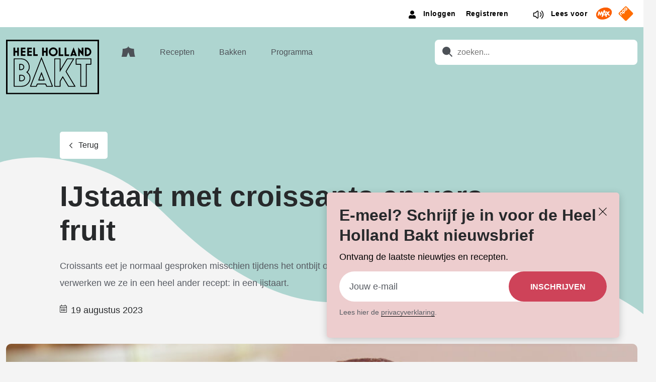

--- FILE ---
content_type: text/html; charset=UTF-8
request_url: https://www.heelhollandbakt.nl/artikelen/ijstaart-met-croissants-en-vers-fruit/
body_size: 19320
content:
<!doctype html>
<html lang="nl-NL">
<head>
    <meta charset="UTF-8" />
    <link rel="stylesheet" href="https://www.heelhollandbakt.nl/wp-content/themes/hhb/style.css" type="text/css" media="screen" />
    <meta http-equiv="Content-Type" content="text/html; charset=UTF-8" />
    <meta http-equiv="X-UA-Compatible" content="IE=edge">
    <meta name="viewport" content="width=device-width, initial-scale=1">
    <link rel="author" href="https://www.heelhollandbakt.nl/wp-content/themes/hhb/humans.txt" />
    <script src="https://www.heelhollandbakt.nl/wp-content/themes/hhb/assets/served-assets/production/javascript/bootstrap.bundle.min.js"></script>
    <meta name='robots' content='index, follow, max-image-preview:large, max-snippet:-1, max-video-preview:-1' />
	<style>img:is([sizes="auto" i], [sizes^="auto," i]) { contain-intrinsic-size: 3000px 1500px }</style>
	<link rel="preload" href="https://www.heelhollandbakt.nl/wp-content/themes/hhb/assets/general-assets/fonts/poppins-400.woff2" as="font" type="font/woff2" crossorigin>
<link rel="preload" href="https://www.heelhollandbakt.nl/wp-content/themes/hhb/assets/general-assets/fonts/poppins-500.woff2" as="font" type="font/woff2" crossorigin>
<link rel="preload" href="https://www.heelhollandbakt.nl/wp-content/themes/hhb/assets/general-assets/fonts/poppins-600.woff2" as="font" type="font/woff2" crossorigin>
<link rel="preload" href="https://www.heelhollandbakt.nl/wp-content/themes/hhb/assets/general-assets/fonts/poppins-700.woff2" as="font" type="font/woff2" crossorigin>

	<!-- This site is optimized with the Yoast SEO Premium plugin v25.6 (Yoast SEO v26.1.1) - https://yoast.com/wordpress/plugins/seo/ -->
	<title>IJstaart met croissants en vers fruit - Heel Holland Bakt</title>
	<meta name="description" content="Een keer wat anders als toetje: een ijstaart met croissants, aardbeien en natuurlijk ijs. Dat wordt smullen! Een feestje op tafel." />
	<link rel="canonical" href="https://www.heelhollandbakt.nl/artikelen/ijstaart-met-croissants-en-vers-fruit/" />
	<meta property="og:locale" content="nl_NL" />
	<meta property="og:type" content="article" />
	<meta property="og:title" content="IJstaart met croissants en vers fruit - Heel Holland Bakt" />
	<meta property="og:description" content="Een keer wat anders als toetje: een ijstaart met croissants, aardbeien en natuurlijk ijs. Dat wordt smullen! Een feestje op tafel." />
	<meta property="og:url" content="https://www.heelhollandbakt.nl/artikelen/ijstaart-met-croissants-en-vers-fruit/" />
	<meta property="og:site_name" content="Heel Holland Bakt" />
	<meta property="article:modified_time" content="2023-08-22T07:44:56+00:00" />
	<meta property="og:image" content="https://cdn.heelhollandbakt.nl/2023/08/Croissants.jpg" />
	<meta property="og:image:width" content="1920" />
	<meta property="og:image:height" content="1080" />
	<meta property="og:image:type" content="image/jpeg" />
	<meta name="twitter:card" content="summary_large_image" />
	<script type="application/ld+json" class="yoast-schema-graph">{"@context":"https://schema.org","@graph":[{"@type":"Article","@id":"https://www.heelhollandbakt.nl/artikelen/ijstaart-met-croissants-en-vers-fruit/#article","isPartOf":{"@id":"https://www.heelhollandbakt.nl/artikelen/ijstaart-met-croissants-en-vers-fruit/"},"author":{"name":"Rachel","@id":"https://www.heelhollandbakt.nl/#/schema/person/83d82112b9037b3081dd2e7096855c0c"},"headline":"IJstaart met croissants en vers fruit","datePublished":"2023-08-19T06:00:02+00:00","dateModified":"2023-08-22T07:44:56+00:00","mainEntityOfPage":{"@id":"https://www.heelhollandbakt.nl/artikelen/ijstaart-met-croissants-en-vers-fruit/"},"wordCount":6,"commentCount":0,"publisher":{"@id":"https://www.heelhollandbakt.nl/#organization"},"image":{"@id":"https://www.heelhollandbakt.nl/artikelen/ijstaart-met-croissants-en-vers-fruit/#primaryimage"},"thumbnailUrl":"https://cdn.heelhollandbakt.nl/2023/08/Croissants.jpg","inLanguage":"nl-NL","potentialAction":[{"@type":"CommentAction","name":"Comment","target":["https://www.heelhollandbakt.nl/artikelen/ijstaart-met-croissants-en-vers-fruit/#respond"]}]},{"@type":"WebPage","@id":"https://www.heelhollandbakt.nl/artikelen/ijstaart-met-croissants-en-vers-fruit/","url":"https://www.heelhollandbakt.nl/artikelen/ijstaart-met-croissants-en-vers-fruit/","name":"IJstaart met croissants en vers fruit - Heel Holland Bakt","isPartOf":{"@id":"https://www.heelhollandbakt.nl/#website"},"primaryImageOfPage":{"@id":"https://www.heelhollandbakt.nl/artikelen/ijstaart-met-croissants-en-vers-fruit/#primaryimage"},"image":{"@id":"https://www.heelhollandbakt.nl/artikelen/ijstaart-met-croissants-en-vers-fruit/#primaryimage"},"thumbnailUrl":"https://cdn.heelhollandbakt.nl/2023/08/Croissants.jpg","datePublished":"2023-08-19T06:00:02+00:00","dateModified":"2023-08-22T07:44:56+00:00","description":"Een keer wat anders als toetje: een ijstaart met croissants, aardbeien en natuurlijk ijs. Dat wordt smullen! Een feestje op tafel.","breadcrumb":{"@id":"https://www.heelhollandbakt.nl/artikelen/ijstaart-met-croissants-en-vers-fruit/#breadcrumb"},"inLanguage":"nl-NL","potentialAction":[{"@type":"ReadAction","target":["https://www.heelhollandbakt.nl/artikelen/ijstaart-met-croissants-en-vers-fruit/"]}]},{"@type":"ImageObject","inLanguage":"nl-NL","@id":"https://www.heelhollandbakt.nl/artikelen/ijstaart-met-croissants-en-vers-fruit/#primaryimage","url":"https://cdn.heelhollandbakt.nl/2023/08/Croissants.jpg","contentUrl":"https://cdn.heelhollandbakt.nl/2023/08/Croissants.jpg","width":1920,"height":1080,"caption":"IJstaart"},{"@type":"BreadcrumbList","@id":"https://www.heelhollandbakt.nl/artikelen/ijstaart-met-croissants-en-vers-fruit/#breadcrumb","itemListElement":[{"@type":"ListItem","position":1,"name":"Artikelen","item":"https://www.heelhollandbakt.nl/artikelen/"},{"@type":"ListItem","position":2,"name":"IJstaart met croissants en vers fruit"}]},{"@type":"WebSite","@id":"https://www.heelhollandbakt.nl/#website","url":"https://www.heelhollandbakt.nl/","name":"Heel Holland Bakt","description":"","publisher":{"@id":"https://www.heelhollandbakt.nl/#organization"},"potentialAction":[{"@type":"SearchAction","target":{"@type":"EntryPoint","urlTemplate":"https://www.heelhollandbakt.nl/?s={search_term_string}"},"query-input":{"@type":"PropertyValueSpecification","valueRequired":true,"valueName":"search_term_string"}}],"inLanguage":"nl-NL"},{"@type":"Organization","@id":"https://www.heelhollandbakt.nl/#organization","name":"Heel Holland Bakt","url":"https://www.heelhollandbakt.nl/","logo":{"@type":"ImageObject","inLanguage":"nl-NL","@id":"https://www.heelhollandbakt.nl/#/schema/logo/image/","url":"https://cdn.heelhollandbakt.nl/2022/04/logo-heelhollandbakt.png","contentUrl":"https://cdn.heelhollandbakt.nl/2022/04/logo-heelhollandbakt.png","width":800,"height":473,"caption":"Heel Holland Bakt"},"image":{"@id":"https://www.heelhollandbakt.nl/#/schema/logo/image/"}},{"@type":"Person","@id":"https://www.heelhollandbakt.nl/#/schema/person/83d82112b9037b3081dd2e7096855c0c","name":"Rachel"}]}</script>
	<!-- / Yoast SEO Premium plugin. -->


<link rel='dns-prefetch' href='//www.heelhollandbakt.nl' />
<link rel='dns-prefetch' href='//www.heelhollandbakt.nl' />
<style id='classic-theme-styles-inline-css'>
/*! This file is auto-generated */
.wp-block-button__link{color:#fff;background-color:#32373c;border-radius:9999px;box-shadow:none;text-decoration:none;padding:calc(.667em + 2px) calc(1.333em + 2px);font-size:1.125em}.wp-block-file__button{background:#32373c;color:#fff;text-decoration:none}
</style>
<style id='global-styles-inline-css'>
:root{--wp--preset--aspect-ratio--square: 1;--wp--preset--aspect-ratio--4-3: 4/3;--wp--preset--aspect-ratio--3-4: 3/4;--wp--preset--aspect-ratio--3-2: 3/2;--wp--preset--aspect-ratio--2-3: 2/3;--wp--preset--aspect-ratio--16-9: 16/9;--wp--preset--aspect-ratio--9-16: 9/16;--wp--preset--color--black: #000000;--wp--preset--color--cyan-bluish-gray: #abb8c3;--wp--preset--color--white: #ffffff;--wp--preset--color--pale-pink: #f78da7;--wp--preset--color--vivid-red: #cf2e2e;--wp--preset--color--luminous-vivid-orange: #ff6900;--wp--preset--color--luminous-vivid-amber: #fcb900;--wp--preset--color--light-green-cyan: #7bdcb5;--wp--preset--color--vivid-green-cyan: #00d084;--wp--preset--color--pale-cyan-blue: #8ed1fc;--wp--preset--color--vivid-cyan-blue: #0693e3;--wp--preset--color--vivid-purple: #9b51e0;--wp--preset--gradient--vivid-cyan-blue-to-vivid-purple: linear-gradient(135deg,rgba(6,147,227,1) 0%,rgb(155,81,224) 100%);--wp--preset--gradient--light-green-cyan-to-vivid-green-cyan: linear-gradient(135deg,rgb(122,220,180) 0%,rgb(0,208,130) 100%);--wp--preset--gradient--luminous-vivid-amber-to-luminous-vivid-orange: linear-gradient(135deg,rgba(252,185,0,1) 0%,rgba(255,105,0,1) 100%);--wp--preset--gradient--luminous-vivid-orange-to-vivid-red: linear-gradient(135deg,rgba(255,105,0,1) 0%,rgb(207,46,46) 100%);--wp--preset--gradient--very-light-gray-to-cyan-bluish-gray: linear-gradient(135deg,rgb(238,238,238) 0%,rgb(169,184,195) 100%);--wp--preset--gradient--cool-to-warm-spectrum: linear-gradient(135deg,rgb(74,234,220) 0%,rgb(151,120,209) 20%,rgb(207,42,186) 40%,rgb(238,44,130) 60%,rgb(251,105,98) 80%,rgb(254,248,76) 100%);--wp--preset--gradient--blush-light-purple: linear-gradient(135deg,rgb(255,206,236) 0%,rgb(152,150,240) 100%);--wp--preset--gradient--blush-bordeaux: linear-gradient(135deg,rgb(254,205,165) 0%,rgb(254,45,45) 50%,rgb(107,0,62) 100%);--wp--preset--gradient--luminous-dusk: linear-gradient(135deg,rgb(255,203,112) 0%,rgb(199,81,192) 50%,rgb(65,88,208) 100%);--wp--preset--gradient--pale-ocean: linear-gradient(135deg,rgb(255,245,203) 0%,rgb(182,227,212) 50%,rgb(51,167,181) 100%);--wp--preset--gradient--electric-grass: linear-gradient(135deg,rgb(202,248,128) 0%,rgb(113,206,126) 100%);--wp--preset--gradient--midnight: linear-gradient(135deg,rgb(2,3,129) 0%,rgb(40,116,252) 100%);--wp--preset--font-size--small: 13px;--wp--preset--font-size--medium: 20px;--wp--preset--font-size--large: 36px;--wp--preset--font-size--x-large: 42px;--wp--preset--spacing--20: 0.44rem;--wp--preset--spacing--30: 0.67rem;--wp--preset--spacing--40: 1rem;--wp--preset--spacing--50: 1.5rem;--wp--preset--spacing--60: 2.25rem;--wp--preset--spacing--70: 3.38rem;--wp--preset--spacing--80: 5.06rem;--wp--preset--shadow--natural: 6px 6px 9px rgba(0, 0, 0, 0.2);--wp--preset--shadow--deep: 12px 12px 50px rgba(0, 0, 0, 0.4);--wp--preset--shadow--sharp: 6px 6px 0px rgba(0, 0, 0, 0.2);--wp--preset--shadow--outlined: 6px 6px 0px -3px rgba(255, 255, 255, 1), 6px 6px rgba(0, 0, 0, 1);--wp--preset--shadow--crisp: 6px 6px 0px rgba(0, 0, 0, 1);}:where(.is-layout-flex){gap: 0.5em;}:where(.is-layout-grid){gap: 0.5em;}body .is-layout-flex{display: flex;}.is-layout-flex{flex-wrap: wrap;align-items: center;}.is-layout-flex > :is(*, div){margin: 0;}body .is-layout-grid{display: grid;}.is-layout-grid > :is(*, div){margin: 0;}:where(.wp-block-columns.is-layout-flex){gap: 2em;}:where(.wp-block-columns.is-layout-grid){gap: 2em;}:where(.wp-block-post-template.is-layout-flex){gap: 1.25em;}:where(.wp-block-post-template.is-layout-grid){gap: 1.25em;}.has-black-color{color: var(--wp--preset--color--black) !important;}.has-cyan-bluish-gray-color{color: var(--wp--preset--color--cyan-bluish-gray) !important;}.has-white-color{color: var(--wp--preset--color--white) !important;}.has-pale-pink-color{color: var(--wp--preset--color--pale-pink) !important;}.has-vivid-red-color{color: var(--wp--preset--color--vivid-red) !important;}.has-luminous-vivid-orange-color{color: var(--wp--preset--color--luminous-vivid-orange) !important;}.has-luminous-vivid-amber-color{color: var(--wp--preset--color--luminous-vivid-amber) !important;}.has-light-green-cyan-color{color: var(--wp--preset--color--light-green-cyan) !important;}.has-vivid-green-cyan-color{color: var(--wp--preset--color--vivid-green-cyan) !important;}.has-pale-cyan-blue-color{color: var(--wp--preset--color--pale-cyan-blue) !important;}.has-vivid-cyan-blue-color{color: var(--wp--preset--color--vivid-cyan-blue) !important;}.has-vivid-purple-color{color: var(--wp--preset--color--vivid-purple) !important;}.has-black-background-color{background-color: var(--wp--preset--color--black) !important;}.has-cyan-bluish-gray-background-color{background-color: var(--wp--preset--color--cyan-bluish-gray) !important;}.has-white-background-color{background-color: var(--wp--preset--color--white) !important;}.has-pale-pink-background-color{background-color: var(--wp--preset--color--pale-pink) !important;}.has-vivid-red-background-color{background-color: var(--wp--preset--color--vivid-red) !important;}.has-luminous-vivid-orange-background-color{background-color: var(--wp--preset--color--luminous-vivid-orange) !important;}.has-luminous-vivid-amber-background-color{background-color: var(--wp--preset--color--luminous-vivid-amber) !important;}.has-light-green-cyan-background-color{background-color: var(--wp--preset--color--light-green-cyan) !important;}.has-vivid-green-cyan-background-color{background-color: var(--wp--preset--color--vivid-green-cyan) !important;}.has-pale-cyan-blue-background-color{background-color: var(--wp--preset--color--pale-cyan-blue) !important;}.has-vivid-cyan-blue-background-color{background-color: var(--wp--preset--color--vivid-cyan-blue) !important;}.has-vivid-purple-background-color{background-color: var(--wp--preset--color--vivid-purple) !important;}.has-black-border-color{border-color: var(--wp--preset--color--black) !important;}.has-cyan-bluish-gray-border-color{border-color: var(--wp--preset--color--cyan-bluish-gray) !important;}.has-white-border-color{border-color: var(--wp--preset--color--white) !important;}.has-pale-pink-border-color{border-color: var(--wp--preset--color--pale-pink) !important;}.has-vivid-red-border-color{border-color: var(--wp--preset--color--vivid-red) !important;}.has-luminous-vivid-orange-border-color{border-color: var(--wp--preset--color--luminous-vivid-orange) !important;}.has-luminous-vivid-amber-border-color{border-color: var(--wp--preset--color--luminous-vivid-amber) !important;}.has-light-green-cyan-border-color{border-color: var(--wp--preset--color--light-green-cyan) !important;}.has-vivid-green-cyan-border-color{border-color: var(--wp--preset--color--vivid-green-cyan) !important;}.has-pale-cyan-blue-border-color{border-color: var(--wp--preset--color--pale-cyan-blue) !important;}.has-vivid-cyan-blue-border-color{border-color: var(--wp--preset--color--vivid-cyan-blue) !important;}.has-vivid-purple-border-color{border-color: var(--wp--preset--color--vivid-purple) !important;}.has-vivid-cyan-blue-to-vivid-purple-gradient-background{background: var(--wp--preset--gradient--vivid-cyan-blue-to-vivid-purple) !important;}.has-light-green-cyan-to-vivid-green-cyan-gradient-background{background: var(--wp--preset--gradient--light-green-cyan-to-vivid-green-cyan) !important;}.has-luminous-vivid-amber-to-luminous-vivid-orange-gradient-background{background: var(--wp--preset--gradient--luminous-vivid-amber-to-luminous-vivid-orange) !important;}.has-luminous-vivid-orange-to-vivid-red-gradient-background{background: var(--wp--preset--gradient--luminous-vivid-orange-to-vivid-red) !important;}.has-very-light-gray-to-cyan-bluish-gray-gradient-background{background: var(--wp--preset--gradient--very-light-gray-to-cyan-bluish-gray) !important;}.has-cool-to-warm-spectrum-gradient-background{background: var(--wp--preset--gradient--cool-to-warm-spectrum) !important;}.has-blush-light-purple-gradient-background{background: var(--wp--preset--gradient--blush-light-purple) !important;}.has-blush-bordeaux-gradient-background{background: var(--wp--preset--gradient--blush-bordeaux) !important;}.has-luminous-dusk-gradient-background{background: var(--wp--preset--gradient--luminous-dusk) !important;}.has-pale-ocean-gradient-background{background: var(--wp--preset--gradient--pale-ocean) !important;}.has-electric-grass-gradient-background{background: var(--wp--preset--gradient--electric-grass) !important;}.has-midnight-gradient-background{background: var(--wp--preset--gradient--midnight) !important;}.has-small-font-size{font-size: var(--wp--preset--font-size--small) !important;}.has-medium-font-size{font-size: var(--wp--preset--font-size--medium) !important;}.has-large-font-size{font-size: var(--wp--preset--font-size--large) !important;}.has-x-large-font-size{font-size: var(--wp--preset--font-size--x-large) !important;}
:where(.wp-block-post-template.is-layout-flex){gap: 1.25em;}:where(.wp-block-post-template.is-layout-grid){gap: 1.25em;}
:where(.wp-block-columns.is-layout-flex){gap: 2em;}:where(.wp-block-columns.is-layout-grid){gap: 2em;}
:root :where(.wp-block-pullquote){font-size: 1.5em;line-height: 1.6;}
</style>
<link rel='stylesheet' id='pn-max-topbar-css' href='https://www.heelhollandbakt.nl/wp-content/plugins/pn-max-topbar/assets/css/pn-max-topbar-public.css?ver=1.0.0' media='all' />
<link rel='stylesheet' id='app-css' href='https://www.heelhollandbakt.nl/wp-content/themes/hhb/assets/served-assets/production/sass/front-end/app.css?ver=1769098445' media='all' />
<link rel='stylesheet' id='print-css' href='https://www.heelhollandbakt.nl/wp-content/themes/hhb/assets/served-assets/production/sass/front-end/print.css?ver=1769098445' media='print' />
<script src="https://www.heelhollandbakt.nl/wordpress/wp-includes/js/jquery/jquery.min.js?ver=3.7.1" id="jquery-core-js"></script>
<script src="https://www.heelhollandbakt.nl/wordpress/wp-includes/js/jquery/jquery-migrate.min.js?ver=3.4.1" id="jquery-migrate-js"></script>
<link rel="https://api.w.org/" href="https://www.heelhollandbakt.nl/wp-json/" /><link rel="alternate" title="JSON" type="application/json" href="https://www.heelhollandbakt.nl/wp-json/wp/v2/articles/9069" /><link rel="EditURI" type="application/rsd+xml" title="RSD" href="https://www.heelhollandbakt.nl/wordpress/xmlrpc.php?rsd" />
<meta name="generator" content="WordPress 6.8.3" />
<link rel='shortlink' href='https://www.heelhollandbakt.nl/?p=9069' />
<link rel="alternate" title="oEmbed (JSON)" type="application/json+oembed" href="https://www.heelhollandbakt.nl/wp-json/oembed/1.0/embed?url=https%3A%2F%2Fwww.heelhollandbakt.nl%2Fartikelen%2Fijstaart-met-croissants-en-vers-fruit%2F" />
<link rel="alternate" title="oEmbed (XML)" type="text/xml+oembed" href="https://www.heelhollandbakt.nl/wp-json/oembed/1.0/embed?url=https%3A%2F%2Fwww.heelhollandbakt.nl%2Fartikelen%2Fijstaart-met-croissants-en-vers-fruit%2F&#038;format=xml" />
<!-- START NPO Tag -->
<script src="https://npotag.npo-data.nl/prod/npo-tag.min.js"></script>
<script>
let tag = npotag.newTag({
    'brand': 'Heel Holland Bakt',
    'brand_id': 630452,
    'platform': 'site',
    'platform_version': '1.0'
},
[
    npotag.newGovoltePlugin(),
    npotag.newATInternetPlugin()
]);
</script>
<!-- END NPO Tag -->
<!-- KANTAR -->
<script src="https://hub.npo-data.nl/tags/tag.min.js"></script>
<!-- END KANTAR -->

    <link rel="apple-touch-icon" sizes="180x180" href="https://www.heelhollandbakt.nl/wp-content/themes/hhb/assets/general-assets/icons/apple-touch-icon.png"/>
    <link rel="shortcut icon" href="https://www.heelhollandbakt.nl/wp-content/themes/hhb/assets/general-assets/icons/favicon.ico"/>
    <link rel="icon" type="image/png" sizes="32x32" href="https://www.heelhollandbakt.nl/wp-content/themes/hhb/assets/general-assets/icons/favicon-32x32.png"/>
    <link rel="icon" type="image/png" sizes="16x16" href="https://www.heelhollandbakt.nl/wp-content/themes/hhb/assets/general-assets/icons/favicon-16x16.png"/>
    <link rel="manifest" href="https://www.heelhollandbakt.nl/wp-content/themes/hhb/assets/general-assets/icons/site.webmanifest"/>
    <link rel="mask-icon" href="https://www.heelhollandbakt.nl/wp-content/themes/hhb/assets/general-assets/icons/safari-pinned-tab.svg" color="#d0b281"/>

    <meta name="msapplication-TileColor" content="#d0b281"/>
    <meta name="theme-color" content="#ffffff"/>
    			</head>
	<body class="wp-singular articles-template-default single single-articles postid-9069 wp-theme-hhb">
        
		
<div class="newsletter-popup js-newsletter-popup">
    <span class="newsletter-popup__close js-close"></span>
    <h4 class="newsletter-popup__title">E-meel? Schrijf je in voor de Heel Holland Bakt nieuwsbrief</h4>
    <p class="newsletter-popup__text">Ontvang de laatste nieuwtjes en recepten.</p>
    <div class="newsletter-popup__form">
                <script>
var gform;gform||(document.addEventListener("gform_main_scripts_loaded",function(){gform.scriptsLoaded=!0}),document.addEventListener("gform/theme/scripts_loaded",function(){gform.themeScriptsLoaded=!0}),window.addEventListener("DOMContentLoaded",function(){gform.domLoaded=!0}),gform={domLoaded:!1,scriptsLoaded:!1,themeScriptsLoaded:!1,isFormEditor:()=>"function"==typeof InitializeEditor,callIfLoaded:function(o){return!(!gform.domLoaded||!gform.scriptsLoaded||!gform.themeScriptsLoaded&&!gform.isFormEditor()||(gform.isFormEditor()&&console.warn("The use of gform.initializeOnLoaded() is deprecated in the form editor context and will be removed in Gravity Forms 3.1."),o(),0))},initializeOnLoaded:function(o){gform.callIfLoaded(o)||(document.addEventListener("gform_main_scripts_loaded",()=>{gform.scriptsLoaded=!0,gform.callIfLoaded(o)}),document.addEventListener("gform/theme/scripts_loaded",()=>{gform.themeScriptsLoaded=!0,gform.callIfLoaded(o)}),window.addEventListener("DOMContentLoaded",()=>{gform.domLoaded=!0,gform.callIfLoaded(o)}))},hooks:{action:{},filter:{}},addAction:function(o,r,e,t){gform.addHook("action",o,r,e,t)},addFilter:function(o,r,e,t){gform.addHook("filter",o,r,e,t)},doAction:function(o){gform.doHook("action",o,arguments)},applyFilters:function(o){return gform.doHook("filter",o,arguments)},removeAction:function(o,r){gform.removeHook("action",o,r)},removeFilter:function(o,r,e){gform.removeHook("filter",o,r,e)},addHook:function(o,r,e,t,n){null==gform.hooks[o][r]&&(gform.hooks[o][r]=[]);var d=gform.hooks[o][r];null==n&&(n=r+"_"+d.length),gform.hooks[o][r].push({tag:n,callable:e,priority:t=null==t?10:t})},doHook:function(r,o,e){var t;if(e=Array.prototype.slice.call(e,1),null!=gform.hooks[r][o]&&((o=gform.hooks[r][o]).sort(function(o,r){return o.priority-r.priority}),o.forEach(function(o){"function"!=typeof(t=o.callable)&&(t=window[t]),"action"==r?t.apply(null,e):e[0]=t.apply(null,e)})),"filter"==r)return e[0]},removeHook:function(o,r,t,n){var e;null!=gform.hooks[o][r]&&(e=(e=gform.hooks[o][r]).filter(function(o,r,e){return!!(null!=n&&n!=o.tag||null!=t&&t!=o.priority)}),gform.hooks[o][r]=e)}});
</script>

                <div class='gf_browser_chrome gform_wrapper gravity-theme gform-theme--no-framework' data-form-theme='gravity-theme' data-form-index='0' id='gform_wrapper_5' ><form method='post' enctype='multipart/form-data'  id='gform_5'  action='/artikelen/ijstaart-met-croissants-en-vers-fruit/' data-formid='5' novalidate>
                        <div class='gform-body gform_body'><div id='gform_fields_5' class='gform_fields top_label form_sublabel_below description_below validation_below'><div id="field_5_1" class="gfield gfield--type-email gfield_contains_required field_sublabel_below gfield--no-description field_description_below hidden_label field_validation_below gfield_visibility_visible"  ><label class='gfield_label gform-field-label' for='input_5_1'>E-mailadres<span class="gfield_required"><span class="gfield_required gfield_required_text">(Vereist)</span></span></label><div class='ginput_container ginput_container_email'>
                            <input name='input_1' id='input_5_1' type='email' value='' class='large'   placeholder='Jouw e-mail' aria-required="true" aria-invalid="false"  />
                        </div></div></div></div>
        <div class='gform-footer gform_footer top_label'> <input type='submit' id='gform_submit_button_5' class='gform_button button' onclick='gform.submission.handleButtonClick(this);' data-submission-type='submit' value='Inschrijven'  /> 
            <input type='hidden' class='gform_hidden' name='gform_submission_method' data-js='gform_submission_method_5' value='postback' />
            <input type='hidden' class='gform_hidden' name='gform_theme' data-js='gform_theme_5' id='gform_theme_5' value='gravity-theme' />
            <input type='hidden' class='gform_hidden' name='gform_style_settings' data-js='gform_style_settings_5' id='gform_style_settings_5' value='[]' />
            <input type='hidden' class='gform_hidden' name='is_submit_5' value='1' />
            <input type='hidden' class='gform_hidden' name='gform_submit' value='5' />
            
            <input type='hidden' class='gform_hidden' name='gform_unique_id' value='' />
            <input type='hidden' class='gform_hidden' name='state_5' value='WyJbXSIsIjRhODg2M2VkNDRiMjIwYjQzNjY4YzA0ZGFiNTkyNDVkIl0=' />
            <input type='hidden' autocomplete='off' class='gform_hidden' name='gform_target_page_number_5' id='gform_target_page_number_5' value='0' />
            <input type='hidden' autocomplete='off' class='gform_hidden' name='gform_source_page_number_5' id='gform_source_page_number_5' value='1' />
            <input type='hidden' name='gform_field_values' value='' />
            
        </div>
                        </form>
                        </div><script>
gform.initializeOnLoaded( function() {gformInitSpinner( 5, 'https://www.heelhollandbakt.nl/wp-content/plugins/gravityforms/images/spinner.svg', true );jQuery('#gform_ajax_frame_5').on('load',function(){var contents = jQuery(this).contents().find('*').html();var is_postback = contents.indexOf('GF_AJAX_POSTBACK') >= 0;if(!is_postback){return;}var form_content = jQuery(this).contents().find('#gform_wrapper_5');var is_confirmation = jQuery(this).contents().find('#gform_confirmation_wrapper_5').length > 0;var is_redirect = contents.indexOf('gformRedirect(){') >= 0;var is_form = form_content.length > 0 && ! is_redirect && ! is_confirmation;var mt = parseInt(jQuery('html').css('margin-top'), 10) + parseInt(jQuery('body').css('margin-top'), 10) + 100;if(is_form){jQuery('#gform_wrapper_5').html(form_content.html());if(form_content.hasClass('gform_validation_error')){jQuery('#gform_wrapper_5').addClass('gform_validation_error');} else {jQuery('#gform_wrapper_5').removeClass('gform_validation_error');}setTimeout( function() { /* delay the scroll by 50 milliseconds to fix a bug in chrome */  }, 50 );if(window['gformInitDatepicker']) {gformInitDatepicker();}if(window['gformInitPriceFields']) {gformInitPriceFields();}var current_page = jQuery('#gform_source_page_number_5').val();gformInitSpinner( 5, 'https://www.heelhollandbakt.nl/wp-content/plugins/gravityforms/images/spinner.svg', true );jQuery(document).trigger('gform_page_loaded', [5, current_page]);window['gf_submitting_5'] = false;}else if(!is_redirect){var confirmation_content = jQuery(this).contents().find('.GF_AJAX_POSTBACK').html();if(!confirmation_content){confirmation_content = contents;}jQuery('#gform_wrapper_5').replaceWith(confirmation_content);jQuery(document).trigger('gform_confirmation_loaded', [5]);window['gf_submitting_5'] = false;wp.a11y.speak(jQuery('#gform_confirmation_message_5').text());}else{jQuery('#gform_5').append(contents);if(window['gformRedirect']) {gformRedirect();}}jQuery(document).trigger("gform_pre_post_render", [{ formId: "5", currentPage: "current_page", abort: function() { this.preventDefault(); } }]);        if (event && event.defaultPrevented) {                return;        }        const gformWrapperDiv = document.getElementById( "gform_wrapper_5" );        if ( gformWrapperDiv ) {            const visibilitySpan = document.createElement( "span" );            visibilitySpan.id = "gform_visibility_test_5";            gformWrapperDiv.insertAdjacentElement( "afterend", visibilitySpan );        }        const visibilityTestDiv = document.getElementById( "gform_visibility_test_5" );        let postRenderFired = false;        function triggerPostRender() {            if ( postRenderFired ) {                return;            }            postRenderFired = true;            gform.core.triggerPostRenderEvents( 5, current_page );            if ( visibilityTestDiv ) {                visibilityTestDiv.parentNode.removeChild( visibilityTestDiv );            }        }        function debounce( func, wait, immediate ) {            var timeout;            return function() {                var context = this, args = arguments;                var later = function() {                    timeout = null;                    if ( !immediate ) func.apply( context, args );                };                var callNow = immediate && !timeout;                clearTimeout( timeout );                timeout = setTimeout( later, wait );                if ( callNow ) func.apply( context, args );            };        }        const debouncedTriggerPostRender = debounce( function() {            triggerPostRender();        }, 200 );        if ( visibilityTestDiv && visibilityTestDiv.offsetParent === null ) {            const observer = new MutationObserver( ( mutations ) => {                mutations.forEach( ( mutation ) => {                    if ( mutation.type === 'attributes' && visibilityTestDiv.offsetParent !== null ) {                        debouncedTriggerPostRender();                        observer.disconnect();                    }                });            });            observer.observe( document.body, {                attributes: true,                childList: false,                subtree: true,                attributeFilter: [ 'style', 'class' ],            });        } else {            triggerPostRender();        }    } );} );
</script>

            </div>
    <div class="newsletter-popup__privacy"><p>Lees hier de <a href="https://www.omroepmax.nl/over-max/privacyverklaring/">privacyverklaring</a>.</p>
</div>
    <div class="newsletter-popup__subtitle">
        <span class="newsletter-popup__cta-text"></span>
        <span class="newsletter-popup__subtext"></span>
    </div>
</div>
		<a class="skip-link screen-reader-text" href="#content">Ga naar de inhoud</a>
                    <header class="header">
        <div class="topbar topbar--colorWhite">
        <div class="container container-fw">
            <div class="row">
                <div class="col-12">
                    <div class="header-topbar">
                        
<div class="header-topbar-sentence">
    <span></span>
</div>                                                <div class="topbar-item">
    <nav class="topbar-login-nav">
        <ul class="topbar-login-menu topbar-item">
                            <li class="topbar-login-menu__item">
                    <a href="/wordpress/wp-login.php?redirect_to=https://www.heelhollandbakt.nl/artikelen/ijstaart-met-croissants-en-vers-fruit/" class="link--transparent">
                        <span>Inloggen</span>
                    </a>
                </li>
                <li class="topbar-login-menu__item">
                    <a href="/wordpress/wp-login.php?action=register" class="link--transparent">
                        <span>Registreren</span>
                    </a>
                </li>
                    </ul>
    </nav>
</div>
                        <div class="topbar-item d-none d-md-block">
    <a class="readspeaker link--transparent" href="#" title="Lees voor">
                    <svg xmlns="http://www.w3.org/2000/svg">
    <g fill="currentColor">
        <path
                d="M11.2 4.4c-.6-.3-1.3-.2-1.9.3L5.6 7.9H3.5c-1 0-1.8.8-1.8 1.8v4.8c0 1 .8 1.8 1.8 1.8h2.1l3.8 3.2c.3.3.7.4 1.1.4 .2 0 .5-.1.7-.2 .6-.3 1-.9 1-1.6V6c0-.7-.3-1.3-1-1.6ZM10.8 18c0 .1-.1.2-.1.2 -.1 0-.2.1-.3 0l-4-3.4c-.1-.1-.3-.2-.5-.2H3.5c-.1 0-.2-.1-.2-.2V9.6c0-.1.1-.2.2-.2h2.4c.2 0 .3-.1.5-.2l4-3.4c.1-.1.2-.1.3 0 .1 0 .1.1.1.2v12Z"/>
        <path d="M15.9 7.4c-.4-.2-.8-.1-1 .2 -.2.4-.1.8.2 1 1 .6 1.6 1.9 1.6 3.3s-.6 2.7-1.6 3.3c-.4.2-.5.7-.2 1 .1.2.4.4.6.4 .1 0 .3 0 .4-.1 1.4-.9 2.3-2.7 2.3-4.6 0-1.8-.8-3.6-2.3-4.5Z"/>
        <path d="M19 4.4c-.3-.3-.8-.2-1.1.1 -.3.3-.2.8.1 1.1 1.7 1.5 2.7 3.9 2.7 6.5s-1 5-2.7 6.5c-.3.3-.3.7-.1 1.1 .1.2.4.3.6.3 .2 0 .3-.1.5-.2 2-1.8 3.3-4.6 3.3-7.6C22.2 9 21 6.1 19 4.4Z"/>
    </g>
</svg>
                <span>Lees voor</span>
    </a>
</div>                                                <div class="logos topbar-item justify-content-between">
                            <div class="d-inline">
    <a class="branding logo-max" href="https://www.omroepmax.nl/" title="Omroep MAX" target="_blank">
        <span class="hide-span">Omroep MAX</span>
                    <svg width="126" height="99" viewBox="0 0 126 99" fill="none" xmlns="http://www.w3.org/2000/svg">
<g clip-path="url(#clip0_214_10238)">
<path d="M78.8845 92.8854C112.546 80.6344 132.723 51.1656 123.95 27.0651C115.178 2.96456 80.7782 -6.64139 47.1167 5.6096C13.4553 17.8606 -6.7213 47.3293 2.05114 71.4299C10.8236 95.5304 45.2231 105.136 78.8845 92.8854Z" fill="#FB5E00"/>
<path d="M78.8845 92.8854C112.546 80.6344 132.723 51.1656 123.95 27.0651C115.178 2.96456 80.7782 -6.64139 47.1167 5.6096C13.4553 17.8606 -6.7213 47.3293 2.05114 71.4299C10.8236 95.5304 45.2231 105.136 78.8845 92.8854Z" fill="#FB5E00"/>
<path d="M98.5077 47.8212L111.151 32.1504H98.183L92.1622 40.3268L87.2877 32.1504H74.3238L86.2467 47.8212L80.4914 54.7031L69.8676 21.5762H60.9743L52.2724 47.9517L49.2576 32.1489H40.262L34.007 48.9363L27.7104 32.1489H18.7163L12.3159 65.6925H21.5487L24.8854 47.8048L31.8404 65.6925H35.7361L43.0796 47.7618L46.4207 65.694L42.9313 76.2637H53.53L57.1217 64.3194H73.3362L76.8656 76.2637H87.4049L84.0178 65.6999L92.5997 55.2354L99.915 65.694H112.735L98.5077 47.8197V47.8212ZM59.5552 56.2334L65.3016 37.1239L70.9486 56.2334H59.5552Z" fill="white"/>
</g>
<defs>
<clipPath id="clip0_214_10238">
<rect width="126" height="97.926" fill="white" transform="translate(0 0.28418)"/>
</clipPath>
</defs>
</svg>
            </a>
</div>
                            <div class="d-inline">
    <a class="branding logo-npo" href="https://www.npostart.nl/" target="_blank" title="NPO Start">
        <span class="hide-span">NPO Start</span>
                    <svg width="30" height="30" viewBox="0 0 30 30" fill="none" xmlns="http://www.w3.org/2000/svg">
<g clip-path="url(#clip0_2725_33448)">
<path d="M17.2818 4.48274L16.3926 3.59561C15.5118 2.71267 14.4508 2.69728 13.4616 3.68726L12.7571 4.39248C11.7665 5.38211 11.7829 6.44135 12.6641 7.32393L13.5533 8.21071C14.4348 9.09574 15.4954 9.11079 16.4846 8.12116L17.1887 7.41523C18.1794 6.42561 18.1636 5.36567 17.2818 4.48274ZM12.8274 8.93728L11.9368 8.05085C11.0553 7.16826 9.9958 7.15182 9.00656 8.1425L8.30137 8.84807C7.31143 9.837 7.32682 10.8955 8.20867 11.7792L11.0606 14.6298C11.3901 14.9576 11.7609 14.9097 12.0138 14.6567C12.267 14.4035 12.3097 14.0393 11.9813 13.7095L11.325 13.0549C11.5034 13.0172 11.7231 12.8811 11.9816 12.6233L12.7344 11.8694C13.7257 10.8801 13.7086 9.82126 12.8274 8.93728V8.93728ZM9.29165 14.4741L7.40273 12.5862C6.52018 11.7036 5.46169 11.6872 4.47105 12.6771L3.76586 13.3813C2.77592 14.3713 2.79166 15.4312 3.67456 16.3138L5.56208 18.2039C5.89229 18.5327 6.26168 18.4834 6.51529 18.2319C6.76749 17.9775 6.81122 17.6106 6.48136 17.2835L4.60993 15.4099C4.25523 15.0562 4.26607 14.7222 4.66484 14.3241L5.41272 13.5765C5.81009 13.1777 6.14485 13.1662 6.4992 13.5223L8.37098 15.3935C8.69874 15.7233 9.06533 15.6793 9.31823 15.4267C9.57184 15.1731 9.62046 14.8033 9.29165 14.4741V14.4741ZM28.5712 16.855L16.8561 28.5696C15.6769 29.7495 14.3239 29.7495 13.1454 28.5696L1.43129 16.8557C0.251418 15.6761 0.251418 14.3241 1.43129 13.1445L13.1457 1.43095C14.3256 0.250325 15.6772 0.250325 16.8561 1.43095L28.5702 13.1445C29.7504 14.323 29.7504 15.6758 28.5712 16.855V16.855ZM15.4905 4.53101C15.1344 4.17595 14.801 4.18644 14.4033 4.58558L13.6551 5.33384C13.2577 5.73088 13.2461 6.0653 13.6022 6.41931L14.4568 7.27531C14.8122 7.63142 15.1449 7.62058 15.544 7.22144L16.2918 6.47318C16.6885 6.07649 16.7001 5.74102 16.3454 5.38736L15.4905 4.53101V4.53101ZM11.8903 9.8426C12.245 10.197 12.2338 10.5317 11.8357 10.9284L11.0882 11.6767C10.6888 12.0751 10.3575 12.086 10.0017 11.7302L9.14613 10.8742C8.79109 10.5202 8.80123 10.1858 9.19895 9.78838L9.94613 9.04012C10.3459 8.64133 10.679 8.63154 11.0347 8.98625L11.8903 9.8426V9.8426Z" fill="#FF6D00"/>
<path d="M11.8903 9.84267L11.0347 8.98632C10.6789 8.63161 10.3459 8.64105 9.94609 9.04019L9.19892 9.78845C8.80119 10.1855 8.79105 10.5203 9.1461 10.8739L10.0017 11.7303C10.3575 12.086 10.6887 12.0752 11.0882 11.6767L11.8357 10.9285C12.2338 10.5318 12.245 10.197 11.8903 9.84267ZM12.8274 8.93735C13.7085 9.82098 13.7257 10.8802 12.7343 11.8695L11.9816 12.6233C11.7231 12.8812 11.5034 13.0172 11.325 13.055L11.9812 13.7095C12.3097 14.0394 12.267 14.4036 12.0141 14.6568C11.7609 14.9094 11.3901 14.9577 11.0606 14.6299L8.20863 11.7792C7.32679 10.8956 7.3114 9.83672 8.30133 8.84779L9.00653 8.14257C9.99576 7.15189 11.0553 7.16798 11.9368 8.05092L12.8274 8.93735ZM16.3453 5.38743L15.4904 4.53073C15.1343 4.17602 14.801 4.18651 14.4032 4.58565L13.655 5.33355C13.2576 5.73094 13.2461 6.06537 13.6026 6.41938L14.4568 7.27538C14.8125 7.63149 15.1448 7.62029 15.5439 7.2215L16.2918 6.47325C16.6885 6.07621 16.7 5.74074 16.3453 5.38743ZM17.2817 4.4828C18.1636 5.36574 18.1793 6.42533 17.1887 7.4153L16.4846 8.12123C15.4953 9.11085 14.4347 9.09546 13.5532 8.21078L12.664 7.324C11.7829 6.44107 11.7664 5.38218 12.7574 4.39255L13.4616 3.68698C14.4508 2.697 15.5121 2.71274 16.3926 3.59567L17.2817 4.4828V4.4828ZM9.29161 14.4739C9.62043 14.8034 9.57215 15.1728 9.3182 15.4268C9.06529 15.6793 8.6987 15.7234 8.37094 15.3935L6.49916 13.5224C6.14481 13.1663 5.81006 13.1778 5.41268 13.5766L4.66481 14.3241C4.26604 14.7219 4.25519 15.056 4.60989 15.41L6.48132 17.2836C6.81118 17.6107 6.76746 17.9776 6.51525 18.2316C6.26165 18.4834 5.89261 18.5328 5.56205 18.2036L3.67453 16.3139C2.79163 15.4313 2.77589 14.371 3.76582 13.381L4.47137 12.6772C5.462 11.6869 6.52015 11.7033 7.40269 12.5863L9.29161 14.4739V14.4739Z" fill="white"/>
</g>
<defs>
<clipPath id="clip0_2725_33448">
<rect width="30" height="30" fill="white" transform="translate(0.000976562)"/>
</clipPath>
</defs>
</svg>
            </a>
</div>                        </div>
                    </div>
                </div>
            </div>
        </div>
    </div>

    <div class="site-header                            bgr-primary-1
            ">
        <div class="container-xxl">
            <div class="row align-items-start" role="banner">
                <div class="col-sm-6 col-md-10 col-lg-8 hdr-left">
                    <div class="site-logo" role="heading" aria-level="1">
                        <a class="site-logo-link" href="https://www.heelhollandbakt.nl" rel="home">
                            <span class="hide-span">Heel Holland Bakt</span>
                            <img src="https://www.heelhollandbakt.nl/wp-content/themes/hhb/assets/general-assets/images/logo-heelhollandbakt.svg" width="185" height="109" alt="Heel Holland Bakt">
                        </a>
                    </div>
                    <nav id="nav-main" class="nav-main d-none d-md-block"  role="navigation" aria-label="Hoofdmenu">
                            <ul>
            <li class="home-menu-item menu-item menu-item-type-post_type menu-item-object-page menu-item-home menu-item-9">
            <a href="https://www.heelhollandbakt.nl/"><span>Home</span></a>
                    </li>
                    <li class=" menu-item menu-item-type-post_type_archive menu-item-object-recipes menu-item-5379">
            <a href="https://www.heelhollandbakt.nl/recepten/"><span>Recepten</span></a>
                    </li>
                    <li class=" menu-item menu-item-type-post_type menu-item-object-page menu-item-11 menu-item-has-children">
            <a href="https://www.heelhollandbakt.nl/bakken/"><span>Bakken</span></a>
                <ul>
            <li class=" menu-item menu-item-type-custom menu-item-object-custom menu-item-4663">
            <a href="/artikel-categorie/inspiratie/"><span>Inspiratie</span></a>
                    </li>
                    <li class=" menu-item menu-item-type-custom menu-item-object-custom menu-item-9586">
            <a href="/artikel-categorie/bakhulp/"><span>Bakhulp</span></a>
                    </li>
                    <li class=" menu-item menu-item-type-custom menu-item-object-custom menu-item-4664">
            <a href="/artikel-categorie/instructievideos/"><span>Instructievideo's</span></a>
                    </li>
                    <li class=" menu-item menu-item-type-post_type_archive menu-item-object-concepts menu-item-3412">
            <a href="https://www.heelhollandbakt.nl/begrippen-en-technieken/"><span>Begrippen &amp; technieken</span></a>
                    </li>
                    <li class=" menu-item menu-item-type-custom menu-item-object-custom menu-item-6951">
            <a href="https://www.heelhollandbakt.nl/vraagbaak/"><span>Vraagbaak</span></a>
                    </li>
                </ul>
        </li>
                    <li class=" menu-item menu-item-type-post_type menu-item-object-page menu-item-10 menu-item-has-children">
            <a href="https://www.heelhollandbakt.nl/programma/"><span>Programma</span></a>
                <ul>
            <li class=" menu-item menu-item-type-custom menu-item-object-custom menu-item-4456">
            <a href="/artikel-categorie/nieuws/"><span>Nieuws</span></a>
                    </li>
                    <li class=" menu-item menu-item-type-post_type_archive menu-item-object-poms-broadcasts menu-item-3408">
            <a href="https://www.heelhollandbakt.nl/uitzending/"><span>Uitzendingen</span></a>
                    </li>
                    <li class=" menu-item menu-item-type-custom menu-item-object-custom menu-item-4830">
            <a href="/bakkers/seizoen-2025/"><span>Kandidaten</span></a>
                    </li>
                    <li class=" menu-item menu-item-type-custom menu-item-object-custom menu-item-5676">
            <a href="/artikel-categorie/videosnacks/"><span>Videosnacks</span></a>
                    </li>
                    <li class=" menu-item menu-item-type-custom menu-item-object-custom menu-item-10505">
            <a href="https://www.heelhollandbakt.nl/artikelen/aanmelden-nieuw-seizoen-heel-holland-bakt/"><span>Aanmelden</span></a>
                    </li>
                </ul>
        </li>
                                    <li class="menu-item menu-item-type-custom menu-item-object-custom d-inline d-md-none pn-max-login-lock">
                    <a href="https://www.heelhollandbakt.nl/wordpress/wp-login.php?action=register">Registreren</a>
                </li>
                <li class="menu-item menu-item-type-custom menu-item-object-custom d-inline d-md-none pn-max-login-lock">
                    <a href="https://www.heelhollandbakt.nl/wordpress/wp-login.php?redirect_to=https://www.heelhollandbakt.nl:8081/artikelen/ijstaart-met-croissants-en-vers-fruit/" class="login">Inloggen</a>
                </li>
                            </ul>
                        <div class="top-bar top-bar-mobilemenu">
                            <div class="mobilemenu-some">
                                <nav class="social-media left-header" role="navigation" aria-label="Social media buttons">
                                    <ul>
    <li class="some-follow"><a target="_blank" href="https://www.facebook.com/HeelHollandBakt" class="facebook-icon"><span class="hide-span">Volg ons op Facebook</span></a></li>
    <li class="some-follow"><a target="_blank" href="https://www.tiktok.com/@omroepmax" class="tiktok-icon"><span class="hide-span">Volg ons op TikTok</span></a></li>
    <li class="some-follow"><a target="_blank" href="https://www.instagram.com/heelhollandbakt" class="instagram-icon"><span class="hide-span">Volg ons op Instagram</span></a></li>
</ul>                                </nav>
                            </div>
                            <figure class="wave-mobilemenu">
                                <img src="https://www.heelhollandbakt.nl/wp-content/themes/hhb/assets/general-assets/images/wave-mobilemenu.svg" alt="">
                            </figure>
                        </div>
                    </nav>
                </div>
                <div class="col-sm-6 col-md-2 col-lg-4 hdr-search">
                    <div class="search-opened d-none d-lg-inline-block">
                        <form class="searchform hdr-searchbar" method="get" role="search" action="https://www.heelhollandbakt.nl">
                            <label class="hide-item">Zoeken</label>
                            <input type="text" placeholder="zoeken..." name="s" value="">
                            <button type="submit" class="button-search"><span class="hide-span">Zoeken</span></button>
                        </form>
                    </div>
                    <div class="search-collapse d-inline-block d-lg-none">
                        <button type="submit" title="Zoeken" class="search-submit" id="header-search-button">
                            <span class="hide-span search-button">Zoeken</span>
                        </button>
                        <form class="searchform hdr-searchbar" method="get" role="search" action="https://www.heelhollandbakt.nl">
                            <label class="hide-item">Zoeken</label>
                            <input class="search-input" type="text" placeholder="zoeken..." name="s" value="">
                            <button type="submit" class="button-search"><span class="hide-span">Zoeken</span></button>
                        </form>
                    </div>
                    <div class="mobile-user d-none">
                                                    <a href="https://www.heelhollandbakt.nl/wordpress/wp-login.php?redirect_to=https://www.heelhollandbakt.nl:8081/artikelen/ijstaart-met-croissants-en-vers-fruit/" class="login">
                                <span class="hide-span">Inloggen</span>
                            </a>
                                            </div>
                    <button class="mburger mburger--collapse d-block d-md-none">
                        <div class="burger-button">
                            <span>Menu</span>
                        </div>
                    </button>
                </div>
            </div>
        </div>
    </div>
</header>
    <section class="hero hero-single-page">
        <div
            class="hero-background bgr-primary-1 bgr-shape-1 ">
        </div>
        <div class="hero-content">
            <div class="container-xxl">
                <div class="row align-items-center">
                    <div class="col-md-12 col-lg-9 offset-lg-1">
                        <a class="back-button" href="../">Terug</a>
                        <h1>
                                                            IJstaart met croissants en vers fruit
                                                    </h1>
                        <p>Croissants eet je normaal gesproken misschien tijdens het ontbijt of lunch met jam of chocoladepasta. Dit keer verwerken we ze in een heel ander recept: in een ijstaart.</p>                                                    <time datetime="2023-08-19">19 augustus 2023</time>
                                            </div>
                </div>
            </div>
        </div>
    </section>
            		<main id="content" role="main" class="content-wrapper">
                <section class="single-page post-type-articles" id="post-9069">
        <div class="article-body">
                        <section class="buildingblock block-image-video">
    <div class="container-xxl">
        <div class="row">
                            <div class="col-12 image">
                    <figure>
                        <img src="https://cdn.heelhollandbakt.nl/2023/08/Croissants-950x550.jpg" alt="Croissants"/>
                    </figure>
                </div>
                    </div>
    </div>
</section><section class="buildingblock content-block">
    <div class="container-xxl">
        <div class="row">
            <div class="col-12 col-md-8 offset-md-2">
                                <p>Een keer wat anders als toetje: een ijstaart met croissants, aardbeien en natuurlijk ijs. Dat wordt smullen! Een feestje op tafel. Zo maak je het.</p>
<p><strong>Dit heb je nodig:</strong></p>
<ul>
<li>Croissantdeeg voor 6 croissant (<a href="https://www.heelhollandbakt.nl/artikelen/croissantdeeg-zo-maak-je-dat/" target="_blank" rel="noopener"><strong>zo maak je het zelf</strong></a>)</li>
<li>Aardbeien (of ander fruit dat je lekker vindt, bijvoorbeeld frambozen)</li>
<li>Roomijs of aardbeienijs</li>
<li>Optioneel: aardbeienjam</li>
<li>Bekertje slagroom</li>
<li>Ronde springvorm</li>
</ul>
<p><strong>Zo maak je het: <img fetchpriority="high" decoding="async" class="size-medium wp-image-9072 alignright" src="https://cdn.heelhollandbakt.nl/2023/08/Croissantdeeg-300x169.jpg" alt="" width="300" height="169" srcset="https://cdn.heelhollandbakt.nl/2023/08/Croissantdeeg-300x169.jpg 300w, https://cdn.heelhollandbakt.nl/2023/08/Croissantdeeg-1024x576.jpg 1024w, https://cdn.heelhollandbakt.nl/2023/08/Croissantdeeg-768x432.jpg 768w, https://cdn.heelhollandbakt.nl/2023/08/Croissantdeeg-1536x864.jpg 1536w, https://cdn.heelhollandbakt.nl/2023/08/Croissantdeeg.jpg 1920w" sizes="(max-width: 300px) 100vw, 300px" /></strong></p>
<ul>
<li>Verwarm de oven voor op 200 graden.</li>
<li>Rol het croissantdeeg uit en snijd 6 driehoeken &#8211; in de vorm van vlaggetjes. Rol ze op tot 6 croissants.</li>
<li>Bekleed een ronde bakvorm met bakpapier en bedek de bodem met de croissants. Leg de croissant in een ronde vorm tegen elkaar aan.</li>
<li>Smeer ze met een kwastje in met ei en bak ze af in ongeveer 20 minuutjes. Laat goed afkoelen na het bakken.</li>
</ul>
<p><strong>De opbouw van de ijstaart</strong></p>
<ul>
<li>Dan is het tijd voor de opbouw! Haal de croissanttaart uit de vorm.</li>
<li>Snijd de croissanttaart horizontaal door zodat je een boven- en onderkant hebt. Daartussen komen de andere ingrediënten.</li>
<li>Besmeer de onderste laag van de croissant met <strong><a href="https://www.heelhollandbakt.nl/artikelen/zelf-jam-maken-doe-je-zo/" target="_blank" rel="noopener">aardbeienjam</a></strong>.</li>
<li>Schep met een ijslepel bolletjes ijs op de jam. Liever zelf roomijs maken? <strong><a href="https://www.heelhollandbakt.nl/artikelen/zelf-roomijs-maken-met-ijsmachine-doe-je-zo/" target="_blank" rel="noopener">Dat doe je zo!</a></strong></li>
<li>Als je het lekker vindt kun je er ook nog stukjes aardbeien op leggen.</li>
<li>Leg daar bovenop de bovenste croissantlaag.</li>
<li>Tot slot maak je de taart af met ijs, slagroom, stukken aardbeien en <strong><a href="https://www.heelhollandbakt.nl/artikelen/bakken-met-eetbare-bloemen/" target="_blank" rel="noopener">eetbare bloemen</a></strong>.</li>
</ul>
<h2>IJstaart maken<img decoding="async" class="size-medium wp-image-8767 alignright" src="https://cdn.heelhollandbakt.nl/2023/07/Viennetta-300x169.jpg" sizes="(max-width: 300px) 100vw, 300px" srcset="https://cdn.heelhollandbakt.nl/2023/07/Viennetta-300x169.jpg 300w, https://cdn.heelhollandbakt.nl/2023/07/Viennetta-1024x576.jpg 1024w, https://cdn.heelhollandbakt.nl/2023/07/Viennetta-768x432.jpg 768w, https://cdn.heelhollandbakt.nl/2023/07/Viennetta-1536x864.jpg 1536w, https://cdn.heelhollandbakt.nl/2023/07/Viennetta.jpg 1920w" alt="" width="300" height="169" /></h2>
<p>Het bekendste ijstoetje is misschien wel Viennetta. Maar wist je dat je deze ijstaart ook zelf kunt maken?</p>
<p><a class="button" href="https://www.heelhollandbakt.nl/artikelen/watermeloen-ijs-maken-en-nog-meer-ijsvariaties/" target="_blank" rel="noopener">Zo doe je dat!</a></p>

            </div>
        </div>
    </div>
</section>
            <section class="post-share">
    <div class="container-xxl">
        <div class="row">
            <div class="col-12 col-md-8 offset-md-2">
                <div class="share-options">
                    <ul>
                        <li>Deel nu</li>
                        <li class="social mailto"><a title="E-mail" href="mailto:?body=%0D%0Ahttps://www.heelhollandbakt.nl/artikelen/ijstaart-met-croissants-en-vers-fruit/&subject=IJstaart met croissants en vers fruit" target="_blank"><span class="hide-span">Deel via E-mail</span></a></li>
                        <li class="social facebook"><a title="Deel op Facebook" href="https://www.facebook.com/sharer/sharer.php?u=https://www.heelhollandbakt.nl/artikelen/ijstaart-met-croissants-en-vers-fruit/" target="_blank"><span class="hide-span">Deel op Facebook</span class="hide-span"></a></li>
                        <li class="social twitter"><a title="Deel op Twitter" href="https://twitter.com/intent/tweet?url=https://www.heelhollandbakt.nl/artikelen/ijstaart-met-croissants-en-vers-fruit/&text=" target="_blank"><span class="hide-span">Deel op Twitter</span></a></li>
                        <li class="social pinterest"><a title="Deel op Pinterest" href="http://pinterest.com/pin/create/link/?url=https://www.heelhollandbakt.nl/artikelen/ijstaart-met-croissants-en-vers-fruit/" target="_blank"><span class="hide-span">Deel op Pinterest</span></a></li>
                        <li class="social whatsapp"><a title="Deel via Whatsapp" href="whatsapp://send?text=https://www.heelhollandbakt.nl/artikelen/ijstaart-met-croissants-en-vers-fruit/" target="_blank"><span class="hide-span">Deel via Whatsapp</span></a></li>
                    </ul>
                    <ul>
                        <li class="print"><a title="Print deze pagina" href="#"><span>Afdrukken</span></a></li>
                    </ul>
                </div>
            </div>
        </div>
    </div>
</section>

        </div>
    </section>
    <!-- MEER ARTIKELEN -->
            <section class="more-articles block-latest-items bgr-primary-1 bgr-shape-2">
            <div class="container-xxl archive-results">
                <div class="row">
                    <div class="col-12">
                        <div class="top-bar">
                            <h2 class="flag-heading has-no-span">Meer artikelen</h2>
                        </div>
                    </div>
                </div>
                <div class="row">
                                            <div class="small col-12 col-md-6 col-lg-4">
    <a class="card" href="https://www.heelhollandbakt.nl/artikelen/geen-oven-nodig-bananenbrood-uit-de-slowcooker/">
        <article
            class="tease tease-articles article-has-no-video"
            id="tease-15112">
                            <header>
                                            <figure class="thumbnail">
                            <img src="https://cdn.heelhollandbakt.nl/2026/01/bananenbrood-shutterstock_2675714291-1920x1080-1-800x665.jpg" alt="Geen oven nodig: bananenbrood uit de slowcooker"/>
                        </figure>
                                    </header>
                <div class="tease-content ">
                    <div class="content">
                                                        <h1>Geen oven nodig: bananenbrood uit de slowcooker</h1>

                        <p></p>
                    </div>
                </div>
                    </article>
    </a>
</div>                                            <div class="small col-12 col-md-6 col-lg-4">
    <a class="card" href="https://www.heelhollandbakt.nl/artikelen/shai-over-de-perfecte-lemoncurd-lemoncurd-maakt-een-taart-spannend/">
        <article
            class="tease tease-articles article-has-no-video"
            id="tease-15128">
                            <header>
                                            <figure class="thumbnail">
                            <img src="https://cdn.heelhollandbakt.nl/2026/01/shai-column-3-800x665.jpg" alt="Shai over de perfecte lemoncurd: ‘lemoncurd maakt een taart spannend’"/>
                        </figure>
                                    </header>
                <div class="tease-content ">
                    <div class="content">
                                                        <h1>Shai over de perfecte lemoncurd: ‘lemoncurd maakt een taart spannend’</h1>

                        <p></p>
                    </div>
                </div>
                    </article>
    </a>
</div>                                            <div class="small col-12 col-md-6 col-lg-4">
    <a class="card" href="https://www.heelhollandbakt.nl/artikelen/granola-koekjes-om-van-te-blijven-snoepen/">
        <article
            class="tease tease-articles article-has-video"
            id="tease-15116">
                            <header>
                                            <figure class="thumbnail">
                            <img src="https://cdn.heelhollandbakt.nl/2026/01/granola-koekjes-site-800x665.jpg" alt="Granola koekjes om van te blijven snoepen!"/>
                        </figure>
                                    </header>
                <div class="tease-content ">
                    <div class="content">
                                                        <h1>Granola koekjes om van te blijven snoepen!</h1>

                        <p></p>
                    </div>
                </div>
                    </article>
    </a>
</div>                                    </div>
            </div>
        </section>
    
    <section class="comments-area">
    <div class="container-xxl">
        <div class="row">
            <div class="col-12 col-md-10 offset-md-1 col-lg-8 offset-lg-2 top-bar">
                <h2>Reageren</h2>
                                    <p>Je kunt op dit moment niet reageren.</p>
                            </div>
        </div>
            </div>
                </section>		</main>
					<footer id="footer">
				<div class="container-xxl">
    <div class="row">
        <div class="col-sm-12 col-md-6">
            <div class="footer-logos">
                <a href="http://www.omroepmax.nl/" class="max" title="Omroep MAX" target="_blank">
                    <figure>
                        <span class="hide-span">Max</span>
                        <img src="https://www.heelhollandbakt.nl/wp-content/themes/hhb/assets/general-assets/images/logo_omroepmax.svg" width="140" height="90" alt="Omroep MAX">
                    </figure>
                </a>
            </div>
            <div class="copyright d-none d-md-block">
                Alle rechten voorbehouden &copy; Heel Holland Bakt 2026.
            </div>
        </div>
        <div class="col-sm-6 col-md-3">
            <nav id="nav-overview" class="footer-nav nav-overview" role="navigation">
                <h2>Overzicht</h2>
                    <ul>
            <li class=" menu-item menu-item-type-post_type menu-item-object-page menu-item-5489">
            <a href="https://www.heelhollandbakt.nl/over/"><span>Over Heel Holland Bakt</span></a>
                    </li>
                    <li class=" menu-item menu-item-type-post_type menu-item-object-page menu-item-6811">
            <a href="https://www.heelhollandbakt.nl/recepten/"><span>Recepten</span></a>
                    </li>
                    <li class=" menu-item menu-item-type-custom menu-item-object-custom menu-item-6812">
            <a href="https://www.heelhollandbakt.nl/artikel-categorie/nieuws/"><span>Nieuws</span></a>
                    </li>
                    <li class=" menu-item menu-item-type-custom menu-item-object-custom menu-item-6813">
            <a href="https://www.heelhollandbakt.nl/uitzending/"><span>Uitzendingen</span></a>
                    </li>
                    <li class=" menu-item menu-item-type-post_type menu-item-object-page menu-item-7160">
            <a href="https://www.heelhollandbakt.nl/sitemap/"><span>Sitemap</span></a>
                    </li>
                                    <li class="menu-item menu-item-type-custom menu-item-object-custom d-inline d-md-none pn-max-login-lock">
                    <a href="https://www.heelhollandbakt.nl/wordpress/wp-login.php?action=register">Registreren</a>
                </li>
                <li class="menu-item menu-item-type-custom menu-item-object-custom d-inline d-md-none pn-max-login-lock">
                    <a href="https://www.heelhollandbakt.nl/wordpress/wp-login.php?redirect_to=https://www.heelhollandbakt.nl:8081/artikelen/ijstaart-met-croissants-en-vers-fruit/" class="login">Inloggen</a>
                </li>
                            </ul>
            </nav>
        </div>
        <div class="col-sm-5 col-md-2">
            <nav id="nav-service" class="footer-nav nav-service" role="navigation">
                <h2>Service</h2>
                    <ul>
            <li class=" menu-item menu-item-type-custom menu-item-object-custom menu-item-19">
            <a href="https://www.omroepmax.nl/over-max/"><span>Over Omroep MAX</span></a>
                    </li>
                    <li class=" menu-item menu-item-type-custom menu-item-object-custom menu-item-22">
            <a href="http://pers.omroepmax.nl/"><span>Pers</span></a>
                    </li>
                    <li class=" menu-item menu-item-type-custom menu-item-object-custom menu-item-5374">
            <a href="https://www.omroepmax.nl/over-max/contact/vragen-aan-max/"><span>Contact</span></a>
                    </li>
                    <li class=" menu-item menu-item-type-custom menu-item-object-custom menu-item-6814">
            <a href="https://www.omroepmax.nl/over-max/algemene-voorwaarden/inhoud/"><span>Algemene voorwaarden</span></a>
                    </li>
                    <li class=" menu-item menu-item-type-custom menu-item-object-custom menu-item-6815">
            <a href="https://www.omroepmax.nl/over-max/privacyverklaring/"><span>Privacyverklaring</span></a>
                    </li>
                    <li class="cookie-settings npo_cc_settings_link ccm_message_link menu-item menu-item-type-custom menu-item-object-custom menu-item-6816">
            <a href="https://cookies.heelhollandbakt.nl/sites/MAX/heelhollandbakt.nl/settings.html?version=v1.1.3"><span>Cookieverklaring</span></a>
                    </li>
                    <li class=" menu-item menu-item-type-custom menu-item-object-custom menu-item-14142">
            <a href="https://www.omroepmax.nl/kwetsbaarheid-melden/"><span>Kwetsbaarheid melden</span></a>
                    </li>
                                    <li class="menu-item menu-item-type-custom menu-item-object-custom d-inline d-md-none pn-max-login-lock">
                    <a href="https://www.heelhollandbakt.nl/wordpress/wp-login.php?action=register">Registreren</a>
                </li>
                <li class="menu-item menu-item-type-custom menu-item-object-custom d-inline d-md-none pn-max-login-lock">
                    <a href="https://www.heelhollandbakt.nl/wordpress/wp-login.php?redirect_to=https://www.heelhollandbakt.nl:8081/artikelen/ijstaart-met-croissants-en-vers-fruit/" class="login">Inloggen</a>
                </li>
                            </ul>
            </nav>
        </div>
        <div class="col-sm-1">
            <nav class="social-media">
                <h2 class="hide-item">Volg ons op facebook</h2>
                <ul>
    <li class="some-follow"><a target="_blank" href="https://www.facebook.com/HeelHollandBakt" class="facebook-icon"><span class="hide-span">Volg ons op Facebook</span></a></li>
    <li class="some-follow"><a target="_blank" href="https://www.tiktok.com/@omroepmax" class="tiktok-icon"><span class="hide-span">Volg ons op TikTok</span></a></li>
    <li class="some-follow"><a target="_blank" href="https://www.instagram.com/heelhollandbakt" class="instagram-icon"><span class="hide-span">Volg ons op Instagram</span></a></li>
</ul>            </nav>
        </div>
    </div>
    <div class="row d-block d-md-none">
        <div class="col-12">
            <div class="copyright">
                Alle rechten voorbehouden &copy; Heel Holland Bakt 2026.
            </div>
        </div>
    </div>
</div>
			</footer>
			<script type="speculationrules">
{"prefetch":[{"source":"document","where":{"and":[{"href_matches":"\/*"},{"not":{"href_matches":["\/wordpress\/wp-*.php","\/wordpress\/wp-admin\/*","\/wp-content\/uploads\/*","\/wp-content\/*","\/wp-content\/plugins\/*","\/wp-content\/themes\/hhb\/*","\/*\\?(.+)"]}},{"not":{"selector_matches":"a[rel~=\"nofollow\"]"}},{"not":{"selector_matches":".no-prefetch, .no-prefetch a"}}]},"eagerness":"conservative"}]}
</script>
<!-- START NPO Tag tracker -->
    <script>
        let tracker = npotag.newPageTracker(tag, {
            chapter_1: 'artikelen', 
            page: 'ijstaart-met-croissants-en-vers-fruit', 
            broadcasters: 'omroepmax', 
            program: 'heelhollandbakt'
        });
        tracker.pageView();
    </script>
<!-- END NPO Tag tracker -->
<link rel='stylesheet' id='gform_basic-css' href='https://www.heelhollandbakt.nl/wp-content/plugins/gravityforms/assets/css/dist/basic.min.css?ver=2.9.23' media='all' />
<link rel='stylesheet' id='gform_theme_components-css' href='https://www.heelhollandbakt.nl/wp-content/plugins/gravityforms/assets/css/dist/theme-components.min.css?ver=2.9.23' media='all' />
<link rel='stylesheet' id='gform_theme-css' href='https://www.heelhollandbakt.nl/wp-content/plugins/gravityforms/assets/css/dist/theme.min.css?ver=2.9.23' media='all' />
<script src="https://www.heelhollandbakt.nl/wp-content/plugins/pn-max-topbar/assets/js/pn-max-topbar-public.js?ver=1.0.0" id="pn-max-topbar-js"></script>
<script id="app-js-extra">
var HeelHollandBaktAPI = {"nonce":"46115aec3d","url":"https:\/\/www.heelhollandbakt.nl\/wp-json\/hhb\/v1\/"};
</script>
<script src="https://www.heelhollandbakt.nl/wp-content/themes/hhb/assets/served-assets/production/javascript/front-end/app.js?ver=1769098445" id="app-js"></script>
<script src="https://www.heelhollandbakt.nl/wordpress/wp-includes/js/dist/dom-ready.min.js?ver=f77871ff7694fffea381" id="wp-dom-ready-js"></script>
<script src="https://www.heelhollandbakt.nl/wordpress/wp-includes/js/dist/hooks.min.js?ver=4d63a3d491d11ffd8ac6" id="wp-hooks-js"></script>
<script src="https://www.heelhollandbakt.nl/wordpress/wp-includes/js/dist/i18n.min.js?ver=5e580eb46a90c2b997e6" id="wp-i18n-js"></script>
<script id="wp-i18n-js-after">
wp.i18n.setLocaleData( { 'text direction\u0004ltr': [ 'ltr' ] } );
</script>
<script id="wp-a11y-js-translations">
( function( domain, translations ) {
	var localeData = translations.locale_data[ domain ] || translations.locale_data.messages;
	localeData[""].domain = domain;
	wp.i18n.setLocaleData( localeData, domain );
} )( "default", {"translation-revision-date":"2025-09-30 21:34:29+0000","generator":"GlotPress\/4.0.1","domain":"messages","locale_data":{"messages":{"":{"domain":"messages","plural-forms":"nplurals=2; plural=n != 1;","lang":"nl"},"Notifications":["Meldingen"]}},"comment":{"reference":"wp-includes\/js\/dist\/a11y.js"}} );
</script>
<script src="https://www.heelhollandbakt.nl/wordpress/wp-includes/js/dist/a11y.min.js?ver=3156534cc54473497e14" id="wp-a11y-js"></script>
<script defer='defer' src="https://www.heelhollandbakt.nl/wp-content/plugins/gravityforms/js/jquery.json.min.js?ver=2.9.23" id="gform_json-js"></script>
<script id="gform_gravityforms-js-extra">
var gform_i18n = {"datepicker":{"days":{"monday":"Ma","tuesday":"Di","wednesday":"Wo","thursday":"Do","friday":"Vr","saturday":"Za","sunday":"Zo"},"months":{"january":"Januari","february":"Februari","march":"Maart","april":"April","may":"Mei","june":"Juni","july":"Juli","august":"Augustus","september":"September","october":"Oktober","november":"November","december":"December"},"firstDay":1,"iconText":"Selecteer een datum"}};
var gf_legacy_multi = [];
var gform_gravityforms = {"strings":{"invalid_file_extension":"Dit bestandstype is niet toegestaan. Moet \u00e9\u00e9n van de volgende zijn:","delete_file":"Dit bestand verwijderen","in_progress":"in behandeling","file_exceeds_limit":"Bestand overschrijdt limiet bestandsgrootte","illegal_extension":"Dit type bestand is niet toegestaan.","max_reached":"Maximale aantal bestanden bereikt","unknown_error":"Er was een probleem bij het opslaan van het bestand op de server","currently_uploading":"Wacht tot het uploaden is voltooid","cancel":"Annuleren","cancel_upload":"Deze upload annuleren","cancelled":"Geannuleerd","error":"Fout","message":"Bericht"},"vars":{"images_url":"https:\/\/www.heelhollandbakt.nl\/wp-content\/plugins\/gravityforms\/images"}};
var gf_global = {"gf_currency_config":{"name":"Euro","symbol_left":"","symbol_right":"&#8364;","symbol_padding":" ","thousand_separator":".","decimal_separator":",","decimals":2,"code":"EUR"},"base_url":"https:\/\/www.heelhollandbakt.nl\/wp-content\/plugins\/gravityforms","number_formats":[],"spinnerUrl":"https:\/\/www.heelhollandbakt.nl\/wp-content\/plugins\/gravityforms\/images\/spinner.svg","version_hash":"92a8caf7713d869376cf498ad9a5fd6b","strings":{"newRowAdded":"Nieuwe rij toegevoegd.","rowRemoved":"Rij verwijderd","formSaved":"Het formulier is opgeslagen. De inhoud bevat de link om terug te keren en het formulier in te vullen."}};
</script>
<script defer='defer' src="https://www.heelhollandbakt.nl/wp-content/plugins/gravityforms/js/gravityforms.min.js?ver=2.9.23" id="gform_gravityforms-js"></script>
<script defer='defer' src="https://www.heelhollandbakt.nl/wp-content/plugins/gravityforms/js/placeholders.jquery.min.js?ver=2.9.23" id="gform_placeholder-js"></script>
<script defer='defer' src="https://www.heelhollandbakt.nl/wp-content/plugins/gravityforms/assets/js/dist/utils.min.js?ver=380b7a5ec0757c78876bc8a59488f2f3" id="gform_gravityforms_utils-js"></script>
<script defer='defer' src="https://www.heelhollandbakt.nl/wp-content/plugins/gravityforms/assets/js/dist/vendor-theme.min.js?ver=8673c9a2ff188de55f9073009ba56f5e" id="gform_gravityforms_theme_vendors-js"></script>
<script id="gform_gravityforms_theme-js-extra">
var gform_theme_config = {"common":{"form":{"honeypot":{"version_hash":"92a8caf7713d869376cf498ad9a5fd6b"},"ajax":{"ajaxurl":"https:\/\/www.heelhollandbakt.nl\/wordpress\/wp-admin\/admin-ajax.php","ajax_submission_nonce":"d4bc927385","i18n":{"step_announcement":"Stap %1$s van %2$s, %3$s","unknown_error":"Er was een onbekende fout bij het verwerken van je aanvraag. Probeer het opnieuw."}}}},"hmr_dev":"","public_path":"https:\/\/www.heelhollandbakt.nl\/wp-content\/plugins\/gravityforms\/assets\/js\/dist\/","config_nonce":"73f13d3a6f"};
</script>
<script defer='defer' src="https://www.heelhollandbakt.nl/wp-content/plugins/gravityforms/assets/js/dist/scripts-theme.min.js?ver=96b168b3a480baf99058dabf9338533b" id="gform_gravityforms_theme-js"></script>
        <script type="text/javascript">
        (function() {
            // Function to get cookie value
            function getCookie(name) {
                var nameEQ = name + "=";
                var ca = document.cookie.split(';');
                for(var i = 0; i < ca.length; i++) {
                    var c = ca[i];
                    while (c.charAt(0) == ' ') c = c.substring(1, c.length);
                    if (c.indexOf(nameEQ) == 0) return c.substring(nameEQ.length, c.length);
                }
                return null;
            }
            
            // Function to check if overall consent has been given
            function hasGeneralConsent() {
                var consentCookie = getCookie('Cookie_Consent');
                if (!consentCookie) {
                    return false;
                }
                
                // Check if the cookie value is a valid date
                var consentDate = new Date(consentCookie);
                return consentDate instanceof Date && !isNaN(consentDate.getTime());
            }
            
            // Function to check if a cookie category is accepted
            function isCategoryAccepted(category) {
                // First check if general consent has been given
                if (!hasGeneralConsent()) {
                    return false;
                }
                
                var cookieName = 'Cookie_Category_' + category.charAt(0).toUpperCase() + category.slice(1);
                var cookieValue = getCookie(cookieName);
                return cookieValue === 'true' || cookieValue === '1';
            }
            
            // Function to enable scripts for a category
            function enableScriptsForCategory(category) {
                var scripts = document.querySelectorAll('script.npo_cc_' + category + '[data-src]');
                scripts.forEach(function(script) {
                    if (script.dataset.src) {
                        // Create a new script element
                        var newScript = document.createElement('script');
                        newScript.src = script.dataset.src;
                        
                        // Copy other attributes
                        for (var i = 0; i < script.attributes.length; i++) {
                            var attr = script.attributes[i];
                            if (attr.name !== 'data-src' && attr.name !== 'src') {
                                newScript.setAttribute(attr.name, attr.value);
                            }
                        }
                        
                        // Remove the npo_cc class and data-src
                        newScript.className = newScript.className.replace('npo_cc_' + category, '').trim();
                        
                        // Replace the old script with the new one
                        script.parentNode.insertBefore(newScript, script);
                        script.parentNode.removeChild(script);
                        
                        // Hide the placeholder
                        var placeholder = script.previousElementSibling;
                        if (placeholder && placeholder.classList.contains('npo_cc_placeholder_' + category)) {
                            placeholder.style.display = 'none';
                        }
                    }
                });
            }
            
            // Function to manage Instagram media visibility
            function manageInstagramMedia() {
                var instagramElements = document.querySelectorAll('.instagram-media');
                var socialAccepted = isCategoryAccepted('social');
                
                instagramElements.forEach(function(element) {
                    if (socialAccepted) {
                        // Show Instagram media
                        element.style.display = '';
                        element.style.visibility = '';
                    } else {
                        // Hide Instagram media
                        element.style.display = 'none';
                    }
                });
            }
            
            // Function to check all categories and enable scripts
            function checkAndEnableScripts() {
                var categories = ['necessary', 'analytics', 'recommendations', 'social', 'advertising', 'miscellaneous'];
                
                categories.forEach(function(category) {
                    if (isCategoryAccepted(category)) {
                        enableScriptsForCategory(category);
                    }
                });
                
                // Also manage Instagram media visibility
                manageInstagramMedia();
            }
            
            // Run on page load
            if (document.readyState === 'loading') {
                document.addEventListener('DOMContentLoaded', checkAndEnableScripts);
            } else {
                checkAndEnableScripts();
            }
            
            // Listen for cookie changes (if the consent module triggers custom events)
            document.addEventListener('cookieConsentChanged', checkAndEnableScripts);
            
            // Periodically check for cookie changes (fallback)
            var lastCookieString = document.cookie;
            setInterval(function() {
                if (document.cookie !== lastCookieString) {
                    lastCookieString = document.cookie;
                    checkAndEnableScripts();
                }
            }, 1000);
            
            // Also check when user interacts with consent elements
            document.addEventListener('click', function(e) {
                if (e.target.classList.contains('ccm_message_link') ||
                    e.target.classList.contains('npo_cc_settings_link') ||
                    e.target.classList.contains('npo_cc_enable_social')) {
                    setTimeout(checkAndEnableScripts, 100);
                }
            });
        })();
        </script>
        <script>
gform.initializeOnLoaded( function() { jQuery(document).on('gform_post_render', function(event, formId, currentPage){if(formId == 5) {if(typeof Placeholders != 'undefined'){
                        Placeholders.enable();
                    }} } );jQuery(document).on('gform_post_conditional_logic', function(event, formId, fields, isInit){} ) } );
</script>
<script>
gform.initializeOnLoaded( function() {jQuery(document).trigger("gform_pre_post_render", [{ formId: "5", currentPage: "1", abort: function() { this.preventDefault(); } }]);        if (event && event.defaultPrevented) {                return;        }        const gformWrapperDiv = document.getElementById( "gform_wrapper_5" );        if ( gformWrapperDiv ) {            const visibilitySpan = document.createElement( "span" );            visibilitySpan.id = "gform_visibility_test_5";            gformWrapperDiv.insertAdjacentElement( "afterend", visibilitySpan );        }        const visibilityTestDiv = document.getElementById( "gform_visibility_test_5" );        let postRenderFired = false;        function triggerPostRender() {            if ( postRenderFired ) {                return;            }            postRenderFired = true;            gform.core.triggerPostRenderEvents( 5, 1 );            if ( visibilityTestDiv ) {                visibilityTestDiv.parentNode.removeChild( visibilityTestDiv );            }        }        function debounce( func, wait, immediate ) {            var timeout;            return function() {                var context = this, args = arguments;                var later = function() {                    timeout = null;                    if ( !immediate ) func.apply( context, args );                };                var callNow = immediate && !timeout;                clearTimeout( timeout );                timeout = setTimeout( later, wait );                if ( callNow ) func.apply( context, args );            };        }        const debouncedTriggerPostRender = debounce( function() {            triggerPostRender();        }, 200 );        if ( visibilityTestDiv && visibilityTestDiv.offsetParent === null ) {            const observer = new MutationObserver( ( mutations ) => {                mutations.forEach( ( mutation ) => {                    if ( mutation.type === 'attributes' && visibilityTestDiv.offsetParent !== null ) {                        debouncedTriggerPostRender();                        observer.disconnect();                    }                });            });            observer.observe( document.body, {                attributes: true,                childList: false,                subtree: true,                attributeFilter: [ 'style', 'class' ],            });        } else {            triggerPostRender();        }    } );
</script>

			</body>
</html>

<!-- Performance optimized by Redis Object Cache. Learn more: https://wprediscache.com -->


--- FILE ---
content_type: text/css
request_url: https://www.heelhollandbakt.nl/wp-content/plugins/pn-max-topbar/assets/css/pn-max-topbar-public.css?ver=1.0.0
body_size: 810
content:
.topbar {
  align-items: center;
  background-color: #141932;
  color: #ffffff;
  display: flex;
  font-family: "Inter", sans-serif;
  min-height: 54px;
}
.topbar .header-topbar-sentence {
  font-size: 1rem;
  font-weight: 500;
  letter-spacing: 0.5px;
  margin-right: auto;
  padding-right: 15px;
}
@media only screen and (max-width: 991px) {
  .topbar .header-topbar-sentence span {
    text-align: center;
  }
}
@media only screen and (max-width: 500px) {
  .topbar .header-topbar-sentence {
    font-size: 0.875rem;
  }
}
@media only screen and (max-width: 460px) {
  .topbar .header-topbar-sentence {
    font-size: 0.65rem;
  }
}
@media only screen and (max-width: 400px) {
  .topbar .header-topbar-sentence {
    display: none;
  }
}
.topbar .header-topbar {
  align-items: center;
  display: flex;
  justify-content: flex-end;
  margin-bottom: 0;
  padding: 0;
  font-size: 18px;
}
.topbar .header-topbar .member-button {
  white-space: nowrap;
}
.topbar .header-topbar svg {
  height: 24px;
  margin-right: 0.5rem;
  width: 24px;
}
.topbar .header-topbar div.topbar-item {
  display: inline;
  list-style: none;
  margin-right: 18px;
  white-space: nowrap;
}
.topbar .header-topbar div.topbar-item:last-of-type {
  margin-right: 0;
}
.topbar .header-topbar div.topbar-item:last-child {
  margin-right: 0;
}
.topbar .header-topbar div.topbar-item .c-button {
  letter-spacing: 0.5px;
}
.topbar .header-topbar div.topbar-item a.link--transparent {
  color: #ffffff;
  font-family: "Inter", sans-serif;
  font-size: 14px;
  font-weight: 600;
  letter-spacing: 0.5px;
  text-decoration: none;
}
.topbar .header-topbar div.topbar-item a.link--transparent span {
  display: inline-block;
  position: relative;
}
.topbar .header-topbar div.topbar-item a.link--transparent span::before {
  background-color: #fb5e00;
  bottom: -2px;
  content: "";
  height: 2px;
  left: 0;
  position: absolute;
  transition: width 150ms ease-in-out;
  width: 0;
}
.topbar .header-topbar div.topbar-item a.link--transparent:hover span::before {
  width: 100%;
}
.topbar .header-topbar .logos {
  white-space: nowrap;
}
.topbar .header-topbar .logos li {
  margin-right: 0;
}
.topbar .header-topbar .branding.logo-max svg {
  height: 24px;
}
.topbar .header-topbar .branding.logo-npo svg {
  height: 30px;
}
.topbar .header-topbar .branding svg {
  width: auto;
}

.topbar.topbar--colorGrey {
  background-color: #fafbff;
  color: #000000;
}
.topbar.topbar--colorGrey .header-topbar div.topbar-item a.link--transparent {
  color: #000000;
}

.topbar.topbar--colorWhite {
  background-color: #ffffff;
  color: #000000;
}
.topbar.topbar--colorWhite .header-topbar div.topbar-item a.link--transparent {
  color: #000000;
}

.topbar-mobile {
  background-color: transparent;
  color: #141932;
  display: none;
  padding: 1.875rem 0 0 0;
}
.topbar-mobile ul {
  align-items: center;
  display: flex;
  justify-content: flex-start;
  margin-bottom: 0;
  padding: 0;
}
.topbar-mobile ul li {
  display: block !important;
  list-style: none;
  margin-right: 18px;
}
.topbar-mobile ul li:last-child {
  margin-right: 0;
}
.topbar-mobile ul li svg {
  height: 24px;
  margin-right: 0.5rem;
  width: 24px;
}
.topbar-mobile ul li a.link--transparent {
  color: #141932;
  font-family: "Inter", sans-serif;
  font-size: 14px;
  font-weight: 600;
  text-decoration: none;
}
.topbar-mobile ul li a.link--transparent span {
  display: inline-block;
  position: relative;
}
.topbar-mobile ul li a.link--transparent span::before {
  background-color: #fb5e00;
  bottom: -2px;
  content: "";
  height: 2px;
  left: 0;
  position: absolute;
  transition: width 150ms ease-in-out;
  width: 0;
}
.topbar-mobile ul li a.link--transparent::after {
  content: "";
}
.topbar-mobile ul li a.link--transparent:hover span::before {
  width: 100%;
}

@media only screen and (max-width: 991px) {
  .topbar-mobile {
    display: block;
  }
  .topbar .header-topbar ul {
    align-items: center;
    display: flex;
    flex-wrap: nowrap;
    justify-content: space-between;
  }
  .topbar .header-topbar li.member-button {
    margin-right: 0;
    order: 1;
  }
}
.topbar-login-menu {
  display: flex;
  margin: 0 20px;
}

.topbar-login-menu__item {
  padding: 0 10px;
}

/*# sourceMappingURL=pn-max-topbar-public.css.map */


--- FILE ---
content_type: image/svg+xml
request_url: https://www.heelhollandbakt.nl/wp-content/themes/hhb/assets/general-assets/images/bgr-shape-1.svg
body_size: 179
content:
<svg id="Layer_1" data-name="Layer 1" xmlns="http://www.w3.org/2000/svg" viewBox="0 0 2560 505.18"><defs><style>.cls-1{fill:#afd5d0;}</style></defs><path class="cls-1" d="M2560,0H0V317.23c40.51,23.09,86.71,43.92,155.82,51.15,267.38,28,282.93-422.83,616-360,192.64,36.33,183.62,150,394.28,250.45s382.4-77.18,624.58-8.39,194.88,254.77,410.88,254.77c130.1,0,247.93-97.86,358.42-175.69Z" transform="translate(0 0)"/></svg>

--- FILE ---
content_type: image/svg+xml
request_url: https://www.heelhollandbakt.nl/wp-content/themes/hhb/assets/general-assets/images/bgr-shape-2.svg
body_size: 198
content:
<svg id="Layer_1" data-name="Layer 1" xmlns="http://www.w3.org/2000/svg" viewBox="0 0 2560 361.06"><defs><style>.cls-1{fill:#afd5d0;}</style></defs><path class="cls-1" d="M220,1173.58c43.88,48.54,84.11,100.61,149.64,127.65C663.45,1422.49,716,1136.85,967.81,1115s363.75,94.92,625.75,63.12,239.56-138.46,416-189.54S2354,1032.39,2354,1032.39s158.53,74.89,310.12,54.22c39.74-5.42,78.88-18,115.88-33.37V970H220Z" transform="translate(-220 -970.04)"/></svg>

--- FILE ---
content_type: image/svg+xml
request_url: https://www.heelhollandbakt.nl/wp-content/themes/hhb/assets/general-assets/images/logo-heelhollandbakt.svg
body_size: 2592
content:
<svg width="188" height="111" viewBox="0 0 188 111" xmlns="http://www.w3.org/2000/svg" xmlns:xlink="http://www.w3.org/1999/xlink">
    <defs>
        <path id="a" d="M0 111h188V0H0z"/>
    </defs>
    <g fill="none" fill-rule="evenodd">
        <path fill="#000" d="M22.53 33v-6.874h-4.06V33H15V16h3.47v6.75h4.06V16H26v17zM30 33V16h9v3.375h-5.647v3.376H39v3.375h-5.647v3.499H39V33zM43 33V16h9v3.375h-5.647v3.376H52v3.375h-5.647v3.499H52V33zM55 33V16h3.353v13.625H64V33zM80.529 33v-6.874H76.47V33H73V16h3.47v6.75h4.059V16H84v17z"/>
        <g>
            <path d="M100.969 24.64a5.39 5.39 0 0 0-.43-2.137 5.517 5.517 0 0 0-5.098-3.369 5.531 5.531 0 0 0-3.913 1.609 5.68 5.68 0 0 0-1.199 1.76 5.258 5.258 0 0 0-.442 2.137c0 .754.148 1.466.442 2.137.294.67.694 1.256 1.2 1.76a5.535 5.535 0 0 0 3.912 1.608 5.536 5.536 0 0 0 3.912-1.609c.505-.503.9-1.09 1.187-1.76a5.39 5.39 0 0 0 .429-2.136m3.424-.013c0 1.238-.234 2.4-.704 3.486a8.985 8.985 0 0 1-1.91 2.835 9.024 9.024 0 0 1-2.843 1.906 8.765 8.765 0 0 1-3.495.702 8.766 8.766 0 0 1-3.496-.702 9.174 9.174 0 0 1-2.855-1.906 8.89 8.89 0 0 1-1.924-2.835 8.695 8.695 0 0 1-.704-3.486c0-1.237.235-2.4.704-3.487a9.058 9.058 0 0 1 1.924-2.847 9.08 9.08 0 0 1 2.855-1.918 8.77 8.77 0 0 1 3.496-.703 8.77 8.77 0 0 1 3.495.703 8.933 8.933 0 0 1 2.842 1.918 9.156 9.156 0 0 1 1.911 2.847c.47 1.088.704 2.25.704 3.487M106.564 33.205V16.023h3.425v13.77h5.767v3.412zM118.425 33.205V16.023h3.425v13.77h5.767v3.412zM136.596 24.878l-1.712 4.44h3.4l-1.688-4.44zm3.149 8.327-.53-1.43h-5.263l-.53 1.43h-3.676l6.85-17.708 6.825 17.708h-3.676zM149.135 25.179v8.001h-3.425V15.547l7.303 8.503v-8.027h3.425v17.659zM168.986 24.627c0-.719-.134-1.396-.403-2.032a5.138 5.138 0 0 0-1.108-1.655 5.232 5.232 0 0 0-3.702-1.505h-.932v10.359h.932a5.221 5.221 0 0 0 3.702-1.505 5.17 5.17 0 0 0 1.108-1.643c.269-.627.403-1.3.403-2.02m3.425 0a8.23 8.23 0 0 1-.68 3.337 8.754 8.754 0 0 1-1.85 2.721 8.75 8.75 0 0 1-2.746 1.844 8.412 8.412 0 0 1-3.362.677h-4.357V16.023h4.357a8.42 8.42 0 0 1 3.362.678 8.763 8.763 0 0 1 2.745 1.843 8.72 8.72 0 0 1 1.851 2.734 8.323 8.323 0 0 1 .68 3.349M28.45 59.307a.8.8 0 0 0 .798.795h.244c.439 0 1.152-.064 1.584-.142 0 0 1.687-.306 2.62-1.227.93-.92 1.383-2.019 1.383-3.36 0-1.284-.453-2.355-1.383-3.276-.934-.922-2.62-1.228-2.62-1.228a10.725 10.725 0 0 0-1.584-.142h-.244a.8.8 0 0 0-.799.795v7.785zm-1.724-9.502a.8.8 0 0 1 .798-.795h1.968c.439 0 1.151.066 1.583.147 0 0 2.58.482 3.835 1.722 1.256 1.242 1.892 2.754 1.892 4.494 0 1.796-.637 3.337-1.892 4.578-1.255 1.24-3.835 1.721-3.835 1.721a10.42 10.42 0 0 1-1.583.147h-1.968a.8.8 0 0 1-.798-.795V49.805zM28.449 81.9a.8.8 0 0 0 .799.795h1.636c.439 0 1.151-.066 1.583-.146 0 0 1.7-.318 2.66-1.274.96-.956 1.426-2.078 1.426-3.43 0-1.357-.47-2.494-1.434-3.48-.96-.978-2.653-1.303-2.653-1.303a10.15 10.15 0 0 0-1.582-.15h-1.636a.8.8 0 0 0-.799.795v8.193zm4.017 2.362c-.43.082-1.143.15-1.582.15h-3.36a.8.8 0 0 1-.798-.795V71.99a.8.8 0 0 1 .798-.796h3.36c.439 0 1.15.07 1.582.154 0 0 2.604.51 3.886 1.818 1.277 1.303 1.924 2.877 1.924 4.677 0 1.806-.65 3.368-1.93 4.644-1.282 1.277-3.88 1.774-3.88 1.774zm-15.154 8.73a.8.8 0 0 0 .799.795h12.773c.439 0 1.156-.035 1.593-.078 0 0 3.449-.338 5.377-1.159a16.095 16.095 0 0 0 5.092-3.412 16.629 16.629 0 0 0 3.466-5.089c.848-1.922 1.278-4.02 1.278-6.232 0-2.297-.518-4.444-1.54-6.38-1.015-1.924-3.83-4.233-3.83-4.233a13.84 13.84 0 0 0-1.128-.827c-.28-.177-.298-.492-.038-.698.26-.207.725-.63 1.035-.94 0 0 2.097-2.108 2.829-3.787.74-1.704 1.116-3.576 1.116-5.563 0-2.15-.417-4.2-1.24-6.093a16.493 16.493 0 0 0-3.385-5.03c-1.416-1.433-3.114-2.575-5.047-3.395-1.93-.82-5.377-1.158-5.377-1.158a19.8 19.8 0 0 0-1.593-.078H18.11a.8.8 0 0 0-.799.796v52.56zm15.165 2.434c-.437.043-1.154.078-1.593.078H16.387a.8.8 0 0 1-.798-.795V38.713a.8.8 0 0 1 .798-.795h13.105c.439 0 1.156.035 1.593.078 0 0 3.907.384 6.053 1.294 2.14.91 4.025 2.178 5.6 3.77a18.185 18.185 0 0 1 3.738 5.553c.917 2.11 1.381 4.39 1.381 6.775 0 2.223-.423 4.325-1.258 6.245-.698 1.602-2.502 3.661-2.502 3.661a.824.824 0 0 0 .06 1.14s2.534 2.336 3.52 4.204c1.152 2.185 1.736 4.6 1.736 7.178 0 2.452-.479 4.78-1.424 6.923a18.322 18.322 0 0 1-3.823 5.61 17.806 17.806 0 0 1-5.635 3.778c-2.144.913-6.054 1.298-6.054 1.298zM67.656 80.402c-.157.409.073.743.512.743h6.957c.439 0 .671-.335.516-.744l-3.68-9.682c-.156-.41-.412-.41-.57-.001l-3.735 9.684zm10.48 1.715c.155.41-.077.744-.516.744H65.66c-.44 0-.67-.334-.512-.742L71.404 65.9c.157-.409.413-.408.569.001l6.163 16.215zm4.11 10.923c.151.41.635.746 1.074.746h8.504c.44 0 .67-.334.513-.742L71.969 40.197c-.158-.408-.416-.408-.573 0L50.953 93.044c-.158.408.072.742.511.742h8.503c.439 0 .922-.336 1.074-.746l1.168-3.156c.152-.41.635-.747 1.074-.747h16.72c.44 0 .923.336 1.075.747l1.167 3.156zm12.598 1.72c.158.409-.073.743-.512.743H82.118c-.439 0-.922-.336-1.074-.746L79.876 91.6c-.152-.41-.635-.746-1.075-.746H64.485c-.439 0-.922.336-1.074.746l-1.168 3.157c-.152.41-.635.746-1.074.746H48.953c-.44 0-.67-.334-.511-.742l22.957-59.346c.158-.409.415-.408.573 0L94.844 94.76zM126.314 93.104c.226.375.77.682 1.209.682h9.497c.439 0 .614-.307.388-.682l-16.76-27.873c-.226-.375-.227-.989-.001-1.364l14.142-23.55c.225-.375.05-.683-.389-.683h-9.412c-.44 0-.982.308-1.205.685l-14.79 24.887c-.223.376-.406.326-.406-.111V40.43a.8.8 0 0 0-.798-.796h-7.817a.8.8 0 0 0-.799.796V92.99a.8.8 0 0 0 .799.795h7.817a.8.8 0 0 0 .798-.795v-8.144c0-.438.183-1.104.407-1.48l5.284-8.88c.224-.377.592-.378.818-.003l11.218 18.62zm14.135 1.717c.226.375.052.682-.388.682h-13.514c-.439 0-.983-.307-1.21-.682l-10.232-16.985c-.226-.376-.594-.374-.818.002l-3.57 6c-.223.376-.407 1.042-.407 1.479v9.39a.8.8 0 0 1-.798.796H98.249a.8.8 0 0 1-.799-.795V38.713a.8.8 0 0 1 .799-.795h11.263a.8.8 0 0 1 .798.795v20.111c0 .438.183.488.407.111L122.8 38.602c.223-.376.766-.684 1.205-.684h13.434c.44 0 .614.307.389.683l-15.173 25.266c-.225.375-.225.99 0 1.364l17.794 29.59zM151.857 92.99a.8.8 0 0 0 .798.796h7.817a.8.8 0 0 0 .798-.795V49.805a.8.8 0 0 1 .798-.795h7.822a.8.8 0 0 0 .798-.795V40.43a.8.8 0 0 0-.798-.796h-26.653a.8.8 0 0 0-.798.796v7.785a.8.8 0 0 0 .798.795h7.821a.8.8 0 0 1 .799.795v43.186zm11.137 1.718a.8.8 0 0 1-.799.795h-11.263a.8.8 0 0 1-.799-.795V51.522a.799.799 0 0 0-.798-.795h-7.82a.8.8 0 0 1-.8-.795V38.713a.8.8 0 0 1 .8-.795h30.098a.8.8 0 0 1 .798.795v11.219a.8.8 0 0 1-.798.795h-7.82a.799.799 0 0 0-.8.795v43.186z" fill="#000"/>
            <mask id="b" fill="#fff">
                <use xlink:href="#a"/>
            </mask>
            <path d="M0 111h188V0H0v111zm3.005-2.992h181.99V2.992H3.005v105.016z" fill="#000" mask="url(#b)"/>
        </g>
    </g>
</svg>
